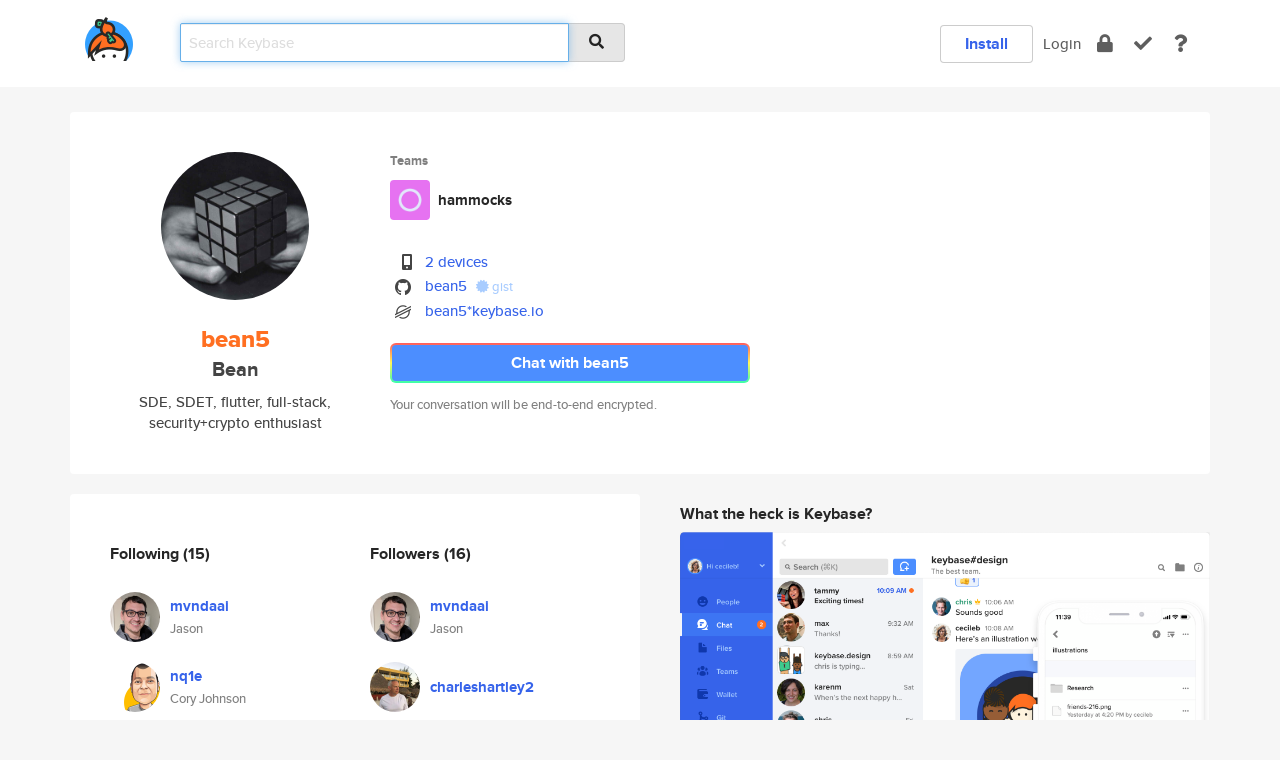

--- FILE ---
content_type: text/html; charset=utf-8
request_url: https://keybase.io/bean5
body_size: 7277
content:
<!DOCTYPE html>
<html id="">

  <!--~~~~~~~~~~~~~~~~~~~~~~~~~~~~~~~~~~~~~~~~~~~~~~~~~~~~~~~~~~~~~~~~~~~~~~~~

                              K E Y   B A S E

                            crypto for everyone

                        because no one we know ever
                      seems to have a public key. :-(

     No Google Analytics or other 3rd party hosted script tags on Keybase.

     And this has the added bonus that we'll never be able to serve ad code.

                                    \o/  \o/
                                  keybase team

  ~~~~~~~~~~~~~~~~~~~~~~~~~~~~~~~~~~~~~~~~~~~~~~~~~~~~~~~~~~~~~~~~~~~~~~~~~-->

  <head>
    <title>bean5 (Bean) | Keybase</title>
    <meta       name="viewport"    content="width=device-width, initial-scale=1.0, maximum-scale=1.0, user-scalable=no">
    <link       href="/_/brew/_/52e9d104/sitewide-css.css"      rel="stylesheet">
    
    <script type="text/javascript" nonce="c21f12bd-ab5e-46c2-b2f8-0fb5b93cf53e" src="/_/brew/_/906baaf9/sitewide-js.js"></script>

    <meta    charset="UTF-8" />
    

<meta name="Description" content="bean5 (Bean) is now on Keybase, an open source app for encryption and cryptography."><meta property="og:description" content="bean5 (Bean) is now on Keybase, an open source app for encryption and cryptography."><meta name="twitter:image" content="https://s3.amazonaws.com/keybase_processed_uploads/a376afb211f98a3ff3dd085d1da60905_360_360.jpg"><meta name="twitter:title" content="bean5 (Bean) on Keybase"><meta name="twitter:description" content="bean5 (Bean) is now on Keybase, an open source app for encryption and cryptography."><meta property="og:image"  content="https://s3.amazonaws.com/keybase_processed_uploads/a376afb211f98a3ff3dd085d1da60905_360_360.jpg"><meta property="og:image:width" content="360"><meta property="og:image:height" content="360">

    <script type="text/javascript" nonce="c21f12bd-ab5e-46c2-b2f8-0fb5b93cf53e">
    window.csrf_token="lgHZIGQyNDljNmZlMmY2MTNlNmRmODA3Y2JiMGQ0ZWQxZjA4zmloLsTOAxcEAMDEINvv04HEAdykI163tmToU911DFKiC0K6waKC3+2faHJ4";
    </script>
  </head>

  
  <body id="">
  <div class="run-mode run-mode-prod">
    <div class="grid-monitor"> 
      <input id="url_base" type="hidden" value="https://keybase.io/"/>

        <div id="navbar-top">
          <div class="navbar navbar-fixed-top navbar-default" role="navigation" data-active-tab="">

            <div class="container navbar-container">
              <div class="row">

                <div class="col-xs-2 col-sm-1">
                  <div class="navbar-header">
                    <div class="navbar-brand">
                      <a href="/" aria-label="home">
                        <img src="/images/icons/icon-keybase-logo-48.png" srcset="/images/icons/icon-keybase-logo-48@2x.png 2x" width="48" height="48" />
                      </a>
                    </div>
                    <div class="staging-notice">Keybase Staging Server</div>
                  </div>
                </div>

                <div class="col-xs-10 col-sm-5">
                  <div class="nav-search-wrapper">
                    <div class="input-group form-group">
                      <input type="text" class="form-control auto-focus nav-search-input  " data-focus-priority="0" placeholder="Search Keybase"
                      autocapitalize="off" autocorrect="off" autocomplete="off" spellcheck="false">
                      <span class="input-group-addon"><i class="fas fa-search"></i></span>
                    </div>
                  </div>
                </div>

                <div class="col-xs-12 col-sm-6">    

      <table class="nav navbar-right navbar-buttons pull-right">
        <tr>
        
            <td>
              
              <a href="/download" class="btn btn-secondary">Install</a>
            </td>
            <td><a onclick="return false;" href="#_" class="navbar-link link-login ">Login</a></td>
            <td class="nav-btn "><div class="auto-tooltip" title="Encrypt"><a href="/encrypt" aria-label="encrypt"><i class="fas fa-lock"></i></a></div></td>
            <td class="nav-btn " ><div class="auto-tooltip" title="Verify"><a href="/verify" aria-label="verify"><i class="fas fa-check"></i></a></div></td>
            <td class="hidden-xs nav-btn "   ><div class="auto-tooltip" title="Docs"><a href="http://book.keybase.io" aria-label="docs"><i class="fas fa-question"></i></a></div></td>
          
        </tr>
      </table>
</div>

              </div>
            </div>
          </div>
        </div>



      
    

<div id="autoreset-event-error" class="container alert alert-warning" style="text-align:center; display:none;">
  <span id="autoreset-event-error-msg">  </span>
  <button type="button" class="close"><span id="autoreset-event-error-close">×</span></button>
</div>
<div id="autoreset-event-success" class="container alert alert-success" style="text-align:center; display:none;">
  <span id="autoreset-event-success-msg">  </span>
  <button type="button" class="close"><span id="autoreset-event-success-close">×</span></button>
</div>




      
      <div class="modal modal-primary" id="shared-modal" data-backdrop="static">
      </div>

      
      <div class="content">
        

<input type="hidden" id="is-self-view" value="0">
<div id="page-user">


    <div class="user-header">
    <div class="container">
      <div class="row header-row kb-main-card">
        <div class="col-sm-4 col-lg-3 col-profile-heading">
          
<div class="profile-heading" data-username="bean5" data-uid="01f5109a3c6ad0f0444dfd509ca2ab19">

  <div class="picture user-profile-picture">
    
        <img src="https://s3.amazonaws.com/keybase_processed_uploads/a376afb211f98a3ff3dd085d1da60905_360_360.jpg" class="img-circle" width="148" height="148">
      
  </div>


  <div class="full-name ">
    <div class="username ">bean5</div>
    
        Bean
      
  </div>
  

  
      <div class="bio">
        
            SDE, SDET, flutter, full-stack, security+crypto enthusiast
          
      </div>
    

</div>

        </div>
        <div class="col-sm-8 col-lg-9 col-identity-heading">
          
<div class="identity-heading">

  <div class="visible-xs">
    
<div class="track-action-wrapper">
  

  <span class="btn-gradient"><a href="#_" onclick="return false;" class="btn btn-primary   app-redirector app-redirector-primary" data-app-target="chat/bean5"><span class="hidden-xs">Chat with bean5</span><span class="visible-xs">Start a chat</span></a></span><br/>
  <span class="small">Your conversation will be end-to-end encrypted.</span>

  

</div>

  </div>

  <div class="row">
    <div class="col-sm-7">
        
    
          <div class="showcased-teams-table-wrapper">
            <div class="showcased-heading small">
              Teams
            </div>
            <table class="showcased-teams-table">
        
            <tr class="showcased-item">
              <td class="showcased-img">
                <img src="https://s3.amazonaws.com/keybase_processed_uploads/940ad370cab340f4f0482317a42a9c206854919cc61e2c80e4885b10749d3440" width="40" height="40" style="border-radius:4px;">
              </td>
              <td class="showcased-name">
                <a href="/team/hammocks">hammocks</a>
              </td>
            </tr>
          
            </table>
          </div>
        

        

  <div class="identity-table">
    
        <div class="it-item">
          <i class="icon-kb-iconfont-identity-devices"></i>
          <a href="/bean5/devices">2 devices</a>
        </div>
      
<div class="it-item">
  <img class="it-icon" width="16px" height="16px"
     srcset="/images/paramproofs/services/github/logo_black_16.png 16w, /images/paramproofs/services/github/logo_black_16@2x.png 32w" />

  <a href="https://github.com/bean5" rel="me">bean5</a>
  <span class="proof-tags">
  
        <a class="proof-tag proof-tag-state-1" href="https://gist.github.com/a3d54f9833c7676dac1c2ce1399cde57"><i class="fas fa-certificate"></i>
          gist
        </a>
      
  </span>
</div>

          <div class="it-item">
            <img class="it-icon" width="16px" height="16px"
     srcset="/images/paramproofs/services/stellar/logo_black_16.png 16w, /images/paramproofs/services/stellar/logo_black_16@2x.png 32w" />

            <a href="#_" onclick="return false;" class="view-stellar-address"
              data-username="bean5">bean5*keybase.io</a>
          </div>
        
    <div class="clearfix"></div>
  </div>

        
<div class="identity-table">
  

  <div class="clearfix"></div>
</div>

    </div>
    <div class="col-sm-5 col-dropdown">
        

    </div>
  </div>

  

  <div class="hidden-xs">
    
<div class="track-action-wrapper">
  

  <span class="btn-gradient"><a href="#_" onclick="return false;" class="btn btn-primary btn-md app-redirector app-redirector-primary" data-app-target="chat/bean5"><span class="hidden-xs">Chat with bean5</span><span class="visible-xs">Start a chat</span></a></span><br/>
  <span class="small">Your conversation will be end-to-end encrypted.</span>

  

</div>

  </div>

</div>

        </div>
      </div>
    </div>
  </div>

  <div class="user-body">

    <div class="container">
      <div class="row">
        <div class="col-md-6 col-tracking-table">

          

          

<div class="tracking" id="profile-tracking-section">
  
    <div class="row">
      <div class="col-xs-12 kb-main-card">

          <div class="row">
            <div class="col-xs-6 tracking-col">
              <h4>Following <span class="num">(15)</span></h4>
              <table class="follower-table">
                
      <tr data-uid="b9b920c5f3390cf51430f1f2df73eb19" class="follower-row">
        <td>
          
              <a href="/mvndaai"><img class="img img-circle" src="https://s3.amazonaws.com/keybase_processed_uploads/613c53cca2022b0bc8317752f366c905_200_200.jpg" width="50" height="50"></a>
            
        </td>
        <td class="td-follower-info">
          <a href="/mvndaai" class="username ">mvndaai</a><br/>
          <span class="small">Jason</span>
        </td>
      </tr>
    
      <tr data-uid="db9cd7e82bbca43847ab4a9d23bc1000" class="follower-row">
        <td>
          
              <a href="/nq1e"><img class="img img-circle" src="https://s3.amazonaws.com/keybase_processed_uploads/fda63f0c9dc27c429d9c91886b579905_200_200.jpg" width="50" height="50"></a>
            
        </td>
        <td class="td-follower-info">
          <a href="/nq1e" class="username ">nq1e</a><br/>
          <span class="small">Cory Johnson</span>
        </td>
      </tr>
    
      <tr data-uid="b3db5f29d5b19e20cd1fef551a88c319" class="follower-row">
        <td>
          
              <a href="/dnsbty"><img class="img img-circle" src="https://s3.amazonaws.com/keybase_processed_uploads/688f328937c9dd9065f397b589550505_200_200.jpg" width="50" height="50"></a>
            
        </td>
        <td class="td-follower-info">
          <a href="/dnsbty" class="username ">dnsbty</a><br/>
          <span class="small">Dennis Beatty</span>
        </td>
      </tr>
    
      <tr data-uid="413b7e0065ad6a84216233de4c3d5400" class="follower-row">
        <td>
          
              <a href="/jessie"><img class="img img-circle" src="https://s3.amazonaws.com/keybase_processed_uploads/118ec92c7b33470bfe362a0e112f8105_200_200.png" width="50" height="50"></a>
            
        </td>
        <td class="td-follower-info">
          <a href="/jessie" class="username ">jessie</a><br/>
          <span class="small">Jessie Frazelle</span>
        </td>
      </tr>
    
      <tr data-uid="c96c6e51a52fe22c6538c37151344719" class="follower-row">
        <td>
          
              <a href="/mathieusteele"><img class="img img-circle" src="https://s3.amazonaws.com/keybase_processed_uploads/e27d9637d4ca44b78eb8070f42a52105_200_200.jpg" width="50" height="50"></a>
            
        </td>
        <td class="td-follower-info">
          <a href="/mathieusteele" class="username ">mathieusteele</a><br/>
          <span class="small">Mathieu Steele</span>
        </td>
      </tr>
    
      <tr data-uid="ebd18130adfa862738baf7c7ca817c00" class="follower-row">
        <td>
          
              <a href="/tjl"><img class="img img-circle" src="https://s3.amazonaws.com/keybase_processed_uploads/a93e5376d16b5b42f3fb25d95a80a005_200_200_square_200.png" width="50" height="50"></a>
            
        </td>
        <td class="td-follower-info">
          <a href="/tjl" class="username ">tjl</a><br/>
          <span class="small">Tyler Langlois</span>
        </td>
      </tr>
    
      <tr data-uid="4dafd81d6033422ed9b049ce15a0ba19" class="follower-row">
        <td>
          
              <a href="/alexmarkley"><img class="img img-circle" src="https://s3.amazonaws.com/keybase_processed_uploads/000f1c8013f15fc559d335c21de0cf05_200_200.jpg" width="50" height="50"></a>
            
        </td>
        <td class="td-follower-info">
          <a href="/alexmarkley" class="username ">alexmarkley</a><br/>
          <span class="small">Alex Markley</span>
        </td>
      </tr>
    
      <tr data-uid="af592c6107c15e91779b2f3bb32af300" class="follower-row">
        <td>
          
              <a href="/davad"><img class="img img-circle" src="https://s3.amazonaws.com/keybase_processed_uploads/40624c13767aba63f2e8015caff8d105_200_200.jpg" width="50" height="50"></a>
            
        </td>
        <td class="td-follower-info">
          <a href="/davad" class="username ">davad</a><br/>
          <span class="small">David Landry</span>
        </td>
      </tr>
    
      <tr data-uid="76657b3e476faf39f40f4f8a797e8400" class="follower-row">
        <td>
          
              <a href="/kylemathews"><img class="img img-circle" src="https://s3.amazonaws.com/keybase_processed_uploads/b1abd4238c8579967e6bfcd82f431405_200_200_square_200.jpeg" width="50" height="50"></a>
            
        </td>
        <td class="td-follower-info">
          <a href="/kylemathews" class="username ">kylemathews</a><br/>
          <span class="small">Kyle Mathews</span>
        </td>
      </tr>
    
      <tr data-uid="bdf35c21f9812c7afdc73ff26d1a1719" class="follower-row">
        <td>
          
              <a href="/dxb"><img class="img img-circle" src="https://s3.amazonaws.com/keybase_processed_uploads/2602d61fa09cd32528565d7299385005_200_200.jpg" width="50" height="50"></a>
            
        </td>
        <td class="td-follower-info">
          <a href="/dxb" class="username ">dxb</a><br/>
          <span class="small">Samn</span>
        </td>
      </tr>
    
    <tr>
      <td colspan="2">
        <button class="btn btn-block btn-default btn-load-more-followers"
          data-uid="01f5109a3c6ad0f0444dfd509ca2ab19"
          data-last_uid="bdf35c21f9812c7afdc73ff26d1a1719"
          data-reverse="1">Load 5 more
        </button>
    </td></tr>
  

              </table>
            </div>
            <div class="col-xs-6 trackers-col">
              <h4>Followers <span class="num">(16)</span></h4>
              <table class="follower-table">
                
      <tr data-uid="b9b920c5f3390cf51430f1f2df73eb19" class="follower-row">
        <td>
          
              <a href="/mvndaai"><img class="img img-circle" src="https://s3.amazonaws.com/keybase_processed_uploads/613c53cca2022b0bc8317752f366c905_200_200.jpg" width="50" height="50"></a>
            
        </td>
        <td class="td-follower-info">
          <a href="/mvndaai" class="username ">mvndaai</a><br/>
          <span class="small">Jason</span>
        </td>
      </tr>
    
      <tr data-uid="38d78a22aece83a59f199651b0f01219" class="follower-row">
        <td>
          
              <a href="/charleshartley2"><img class="img img-circle" src="https://s3.amazonaws.com/keybase_processed_uploads/c06eed4cd595f589447fb93a4af84f05_200_200.jpg" width="50" height="50"></a>
            
        </td>
        <td class="td-follower-info">
          <a href="/charleshartley2" class="username ">charleshartley2</a><br/>
          <span class="small"></span>
        </td>
      </tr>
    
      <tr data-uid="77517d2682520dbfa1b4b5021737e519" class="follower-row">
        <td>
          
              <a href="/davey1211"><img class="img img-circle" src="https://s3.amazonaws.com/keybase_processed_uploads/8d5dcf0055e2e23d4405d7f918010205_200_200.jpg" width="50" height="50"></a>
            
        </td>
        <td class="td-follower-info">
          <a href="/davey1211" class="username ">davey1211</a><br/>
          <span class="small"></span>
        </td>
      </tr>
    
      <tr data-uid="3658d4924ddab9cea16c00b9cc65b019" class="follower-row">
        <td>
          
              <a href="/holuwatobiloba"><img class="img img-circle" src="https://s3.amazonaws.com/keybase_processed_uploads/53b4ccd312c4b254c879a64cd895fb05_200_200.jpg" width="50" height="50"></a>
            
        </td>
        <td class="td-follower-info">
          <a href="/holuwatobiloba" class="username ">holuwatobiloba</a><br/>
          <span class="small">jegedetimilehin</span>
        </td>
      </tr>
    
      <tr data-uid="38be78eb3311c558f835a38e1d5bd619" class="follower-row">
        <td>
          
              <a href="/anyanwu247"><img class="img img-circle" src="https://s3.amazonaws.com/keybase_processed_uploads/ff4c594e6f0f2ea15e54530c3ffbba05_200_200.jpg" width="50" height="50"></a>
            
        </td>
        <td class="td-follower-info">
          <a href="/anyanwu247" class="username ">anyanwu247</a><br/>
          <span class="small"></span>
        </td>
      </tr>
    
      <tr data-uid="9c34623c56eb0412275d9c58fbfbd919" class="follower-row">
        <td>
          
              <a href="/kingjosh"><img class="img img-circle" src="https://s3.amazonaws.com/keybase_processed_uploads/c23bf27d4a37bb12e3d0b50cec6a4e05_200_200.jpg" width="50" height="50"></a>
            
        </td>
        <td class="td-follower-info">
          <a href="/kingjosh" class="username ">kingjosh</a><br/>
          <span class="small">KingJosh</span>
        </td>
      </tr>
    
      <tr data-uid="26e0f3fe005a2c368899ef5f79b82019" class="follower-row">
        <td>
          
              <a href="/aab011"><img class="img img-circle" src="https://s3.amazonaws.com/keybase_processed_uploads/862f6db8a612f8ab60d0cd21f1b66905_200_200.jpg" width="50" height="50"></a>
            
        </td>
        <td class="td-follower-info">
          <a href="/aab011" class="username ">aab011</a><br/>
          <span class="small">shittu alagbe</span>
        </td>
      </tr>
    
      <tr data-uid="3d2a155f4613e756411144b25ed45619" class="follower-row">
        <td>
          
              <a href="/doncolio"><img class="img img-circle" src="https://s3.amazonaws.com/keybase_processed_uploads/1bb9e864c14f2a17acd276b29ea25505_200_200.jpg" width="50" height="50"></a>
            
        </td>
        <td class="td-follower-info">
          <a href="/doncolio" class="username ">doncolio</a><br/>
          <span class="small">Festus Adeboye</span>
        </td>
      </tr>
    
      <tr data-uid="548ecf8f46c210e5af853619d0fad919" class="follower-row">
        <td>
          
              <a href="/aguhoody"><img class="img img-circle" src="https://s3.amazonaws.com/keybase_processed_uploads/a3e9d87005f95726a13327a611f28005_200_200.jpg" width="50" height="50"></a>
            
        </td>
        <td class="td-follower-info">
          <a href="/aguhoody" class="username ">aguhoody</a><br/>
          <span class="small">okolo chisom</span>
        </td>
      </tr>
    
      <tr data-uid="4b0d6010ba1b894fd6832f5c4bbbe219" class="follower-row">
        <td>
          
              <a href="/irs4d"><img class="img img-circle" src="https://s3.amazonaws.com/keybase_processed_uploads/dcbdf6a18e93e96ce174d93448883205_200_200.jpg" width="50" height="50"></a>
            
        </td>
        <td class="td-follower-info">
          <a href="/irs4d" class="username ">irs4d</a><br/>
          <span class="small">Muhammad Irsad Abdullah</span>
        </td>
      </tr>
    
    <tr>
      <td colspan="2">
        <button class="btn btn-block btn-default btn-load-more-followers"
          data-uid="01f5109a3c6ad0f0444dfd509ca2ab19"
          data-last_uid="4b0d6010ba1b894fd6832f5c4bbbe219"
          data-reverse="0">Load 6 more
        </button>
    </td></tr>
  

              </table>
            </div>
          </div>
        </div>
      </div>

    

  
      <div class="row row-other-people">
        <div class="col-xs-12 kb-main-card">
          <div class="row">
            <div class="col-xs-12">
              <h4>Browse others <span class="num">(13)</span></h4>
            </div>
            
                <div class="col-xs-6 trackers-col">
                  <table class="follower-table">
                    
      <tr data-uid="294304d58436c45b70230041a45ed219" class="follower-row">
        <td>
          
              <a href="/darkwizard242"><img class="img img-circle" src="https://s3.amazonaws.com/keybase_processed_uploads/5d000341c4956adb51f7b714d71b9505_200_200.jpg" width="50" height="50"></a>
            
        </td>
        <td class="td-follower-info">
          <a href="/darkwizard242" class="username ">darkwizard242</a><br/>
          <span class="small"></span>
        </td>
      </tr>
    

                  </table>
                </div>
              
                <div class="col-xs-6 trackers-col">
                  <table class="follower-table">
                    
      <tr data-uid="294d103aa3f3d423c0b4cac87053e419" class="follower-row">
        <td>
          
              <a href="/nlg_pdx"><img class="img img-circle" src="https://s3.amazonaws.com/keybase_processed_uploads/1a0170aba4990d0bff3c74d8eb94e405_200_200.jpg" width="50" height="50"></a>
            
        </td>
        <td class="td-follower-info">
          <a href="/nlg_pdx" class="username ">nlg_pdx</a><br/>
          <span class="small"></span>
        </td>
      </tr>
    

                  </table>
                </div>
              
                <div class="col-xs-6 trackers-col">
                  <table class="follower-table">
                    
      <tr data-uid="29424ff687fe543b1e4af394e2fee319" class="follower-row">
        <td>
          
              <a href="/amavlyanov"><img class="img img-circle" src="https://s3.amazonaws.com/keybase_processed_uploads/a9d3354b3b47b1f77a20629378604a05_200_200.jpg" width="50" height="50"></a>
            
        </td>
        <td class="td-follower-info">
          <a href="/amavlyanov" class="username ">amavlyanov</a><br/>
          <span class="small">Andrey Mavlyanov</span>
        </td>
      </tr>
    

                  </table>
                </div>
              
                <div class="col-xs-6 trackers-col">
                  <table class="follower-table">
                    
      <tr data-uid="294f45ab968e8e99b41a8b18189ab719" class="follower-row">
        <td>
          
              <a href="/sherlockbonez"><img class="img img-circle" src="/images/no-photo/placeholder-avatar-180-x-180.png" width="50" height="50"></a>
            
        </td>
        <td class="td-follower-info">
          <a href="/sherlockbonez" class="username ">sherlockbonez</a><br/>
          <span class="small">Jefferson Shelton</span>
        </td>
      </tr>
    

                  </table>
                </div>
              
                <div class="col-xs-6 trackers-col">
                  <table class="follower-table">
                    
      <tr data-uid="296061f73596a089c786456d2714f500" class="follower-row">
        <td>
          
              <a href="/adun"><img class="img img-circle" src="/images/no-photo/placeholder-avatar-180-x-180.png" width="50" height="50"></a>
            
        </td>
        <td class="td-follower-info">
          <a href="/adun" class="username ">adun</a><br/>
          <span class="small">Brian McCormack</span>
        </td>
      </tr>
    

                  </table>
                </div>
              
                <div class="col-xs-6 trackers-col">
                  <table class="follower-table">
                    
      <tr data-uid="29ad9c59037eafdd98e8ac073e2a4219" class="follower-row">
        <td>
          
              <a href="/r4inmark"><img class="img img-circle" src="https://s3.amazonaws.com/keybase_processed_uploads/c3ee1975672c85355cd0de0f3723fe05_200_200.jpg" width="50" height="50"></a>
            
        </td>
        <td class="td-follower-info">
          <a href="/r4inmark" class="username ">r4inmark</a><br/>
          <span class="small">Marek Rainhard</span>
        </td>
      </tr>
    

                  </table>
                </div>
              
                <div class="col-xs-6 trackers-col">
                  <table class="follower-table">
                    
      <tr data-uid="293b11336adb790f0cbc5666d8382519" class="follower-row">
        <td>
          
              <a href="/jurandsyp"><img class="img img-circle" src="https://s3.amazonaws.com/keybase_processed_uploads/1cf3f23e55044da1863ced2ca7e9c605_200_200.jpg" width="50" height="50"></a>
            
        </td>
        <td class="td-follower-info">
          <a href="/jurandsyp" class="username ">jurandsyp</a><br/>
          <span class="small">Jurand Sypniewski</span>
        </td>
      </tr>
    

                  </table>
                </div>
              
                <div class="col-xs-6 trackers-col">
                  <table class="follower-table">
                    
      <tr data-uid="294c2ba0439fe2b6bd1fbff18de83d19" class="follower-row">
        <td>
          
              <a href="/n00m"><img class="img img-circle" src="https://s3.amazonaws.com/keybase_processed_uploads/7b78d786382fdb497e79ab7bc9fb8905_200_200.jpg" width="50" height="50"></a>
            
        </td>
        <td class="td-follower-info">
          <a href="/n00m" class="username ">n00m</a><br/>
          <span class="small">Josh Campbell</span>
        </td>
      </tr>
    

                  </table>
                </div>
              
                <div class="col-xs-6 trackers-col">
                  <table class="follower-table">
                    
      <tr data-uid="29231a8fd55d1c2aefaea4624ac60919" class="follower-row">
        <td>
          
              <a href="/lewisfidlers"><img class="img img-circle" src="/images/no-photo/placeholder-avatar-180-x-180.png" width="50" height="50"></a>
            
        </td>
        <td class="td-follower-info">
          <a href="/lewisfidlers" class="username ">lewisfidlers</a><br/>
          <span class="small">Lewis Fidlers</span>
        </td>
      </tr>
    

                  </table>
                </div>
              
                <div class="col-xs-6 trackers-col">
                  <table class="follower-table">
                    
      <tr data-uid="29bd8b416da1579007a011cae5d80119" class="follower-row">
        <td>
          
              <a href="/marcnxn"><img class="img img-circle" src="/images/no-photo/placeholder-avatar-180-x-180.png" width="50" height="50"></a>
            
        </td>
        <td class="td-follower-info">
          <a href="/marcnxn" class="username ">marcnxn</a><br/>
          <span class="small">Marc</span>
        </td>
      </tr>
    

                  </table>
                </div>
              
                <div class="col-xs-6 trackers-col">
                  <table class="follower-table">
                    
      <tr data-uid="29331278f4f355f7bded5a43d8aba019" class="follower-row">
        <td>
          
              <a href="/udokate577"><img class="img img-circle" src="https://s3.amazonaws.com/keybase_processed_uploads/14705baf134ac775d7fe3889fee41605_200_200.jpg" width="50" height="50"></a>
            
        </td>
        <td class="td-follower-info">
          <a href="/udokate577" class="username ">udokate577</a><br/>
          <span class="small">Kate Udoka</span>
        </td>
      </tr>
    

                  </table>
                </div>
              
                <div class="col-xs-6 trackers-col">
                  <table class="follower-table">
                    
      <tr data-uid="29eeb73d32d339561f60cb3399458319" class="follower-row">
        <td>
          
              <a href="/freedomforall"><img class="img img-circle" src="https://s3.amazonaws.com/keybase_processed_uploads/2621ec3a94199cee4d121c863028be05_200_200.jpg" width="50" height="50"></a>
            
        </td>
        <td class="td-follower-info">
          <a href="/freedomforall" class="username ">freedomforall</a><br/>
          <span class="small">Scott Cutler</span>
        </td>
      </tr>
    

                  </table>
                </div>
              
                <div class="col-xs-6 trackers-col">
                  <table class="follower-table">
                    
      <tr data-uid="29ca3ff78c33c63945f1e2f905578b19" class="follower-row">
        <td>
          
              <a href="/johnpark418"><img class="img img-circle" src="/images/no-photo/placeholder-avatar-180-x-180.png" width="50" height="50"></a>
            
        </td>
        <td class="td-follower-info">
          <a href="/johnpark418" class="username ">johnpark418</a><br/>
          <span class="small">John Park</span>
        </td>
      </tr>
    

                  </table>
                </div>
              
          </div>
        </div>
      </div>
    
</div>


        </div>
        <div class="col-md-6 col-stuff kb-sub-card">
          

<div class="command-line-examples hidden-xs">
  
      <h4>What the heck is Keybase?</h4>
    
  <img id="screenshot1" class="img img-responsive" src="/images/screenshots/keybase-nav-v2.png" width="1550" height="1103">
  <p style="text-align:center;margin-top:30px;"></p>

    <center style="margin-bottom:30px;">
      
    <div class="install-badge">
      <a
        href="#_"
        data-use-direct="true"
        data-target="https://prerelease.keybase.io/Keybase.dmg"
        data-platform="macOS"
        data-context="user-stuff-col"
        class="install-link"
      >
        <img
          srcset="/images/badges/install-badge-macos-168-56.png, /images/badges/install-badge-macos-168-56@2x.png 2x, /images/badges/install-badge-macos-168-56@3x.png 3x"
          src="/images/badges/install-badge-macos-168-56@3x.png"
          width="168"
          height="56"
        >
      </a>

      
    </div>
  

    </center>

  
      <h3 id="keybase-is-an-open-source-app">Keybase is an open source app</h3>
<p>Keybase comes with everything you need to manage your identity,
create secure chats, and share files privately. It&#39;s free.</p>
<p>It&#39;s fun too.</p>
<p>Over 100,000 people have joined Keybase so far to prove their identities, and it&#39;s growing rapidly.</p>

    



</div>

        </div>
      </div>
    </div>
  </div>

</div>

      </div>

      <div class="footer">
  
      <div class="container hidden-xs">
        <div class="row">
          <div class="col-xs-12 col-sm-6 col-md-5 col-lg-4">
            <img src="/images/walkthrough/footprints_transp.png"  class="img-responsive" width="1000" height="272">
          </div>
        </div>
      </div>
    

<div class="container text-center hidden-xs">
  <div>

    <small>
      Keybase, 2026
    | Available within Tor at <strong>http://keybase5wmilwokqirssclfnsqrjdsi7jdir5wy7y7iu3tanwmtp6oid.onion</strong><br/><br/>

    </small>

      <a href="/download">install Keybase</a>
      | <a href="/blog">read our blog</a>
      | <a href="/docs">documentation</a>
      | <a href="/docs/bug_reporting">bug reporting</a>
      | <a href="/docs/secadv">security advisories</a>
      <br><a href="/docs/terms">terms</a>
      &amp; <a href="/docs/privacypolicy">privacy</a>
      &amp; <a href="/docs/california-ccpa">california ccpa</a>
      &amp; <a href="/docs/acceptable-use-policy">acceptable use</a><br>
        <a href="/jobs">jobs @ keybase</a>
    </div>
  </div>
</div>
<div class="container text-center visible-xs" id="mobile-footer" style="padding:20px 0">

  

  <div style="margin-bottom:20px">
    <a href="https://github.com/keybase/client/issues" rel="noopener noreferrer">Please send us feedback &amp; bug reports</a>.
  </div>
  Keybase, 2026
    | <a href="/blog">read our blog</a>
    <br><a href="/docs/terms">terms</a>
    &amp; <a href="/docs/privacypolicy">privacy</a>
    &amp; <a href="/docs/secadv">security advisories</a>
    &amp; <a href="/docs/california-ccpa">california ccpa</a>
    &amp; <a href="/docs/acceptable-use-policy">acceptable use</a>
  </div>
</div>


    </div>
  </div>
  <script type="text/javascript" nonce="c21f12bd-ab5e-46c2-b2f8-0fb5b93cf53e">
    window.session = new Session()
    window.run_mode = "prod";
  </script>
  </body>
</html>
